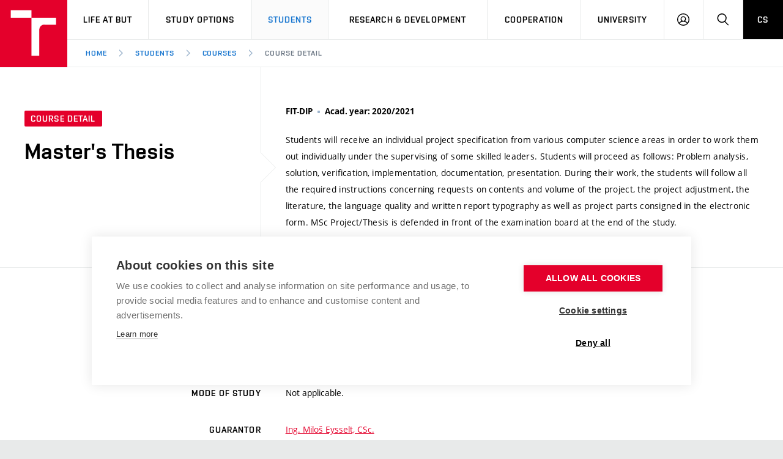

--- FILE ---
content_type: text/html; charset=utf-8
request_url: https://www.vut.cz/en/students/courses/detail/224844
body_size: 10215
content:
<!DOCTYPE HTML>
<html class="no-js" lang="en"><head>
    <script>
        Object.defineProperty(window, 'gl_lang_code', {writable:false, value:'en'});
        Object.defineProperty(window, 'gl_debug', {writable:false, value:false});
        Object.defineProperty(window, 'gl_url_www', {writable:false, value:'https://www.vut.cz/'});
        Object.defineProperty(window, 'gl_cookie_help_status', {writable:false, value:'t2_help_status'});
        if (!window.hasOwnProperty('jstr')) {
            Object.defineProperty(window, 'jstr', {
                writable: false,
                value: function (cs, en) {
                    cs = (typeof cs == 'string' ? cs : (cs && cs.toString ? cs.toString() : '')).trim().replace(/\s+/, ' ');
                    en = (typeof en == 'string' ? en : (en && en.toString ? en.toString() : '')).trim().replace(/\s+/, ' ');
                    return en ? en : (window.jstr_mem && (typeof window.jstr_mem == 'object') && window.jstr_mem[cs] ? window.jstr_mem[cs] : cs);
                }
            });
        }
    </script>

    <script>
window.dataLayer=window.dataLayer||[];
</script>

    <!-- Google Tag Manager -->
<script>(function(w,d,s,l,i){w[l]=w[l]||[];w[l].push({'gtm.start':
new Date().getTime(),event:'gtm.js'});var f=d.getElementsByTagName(s)[0],
j=d.createElement(s),dl=l!='dataLayer'?'&l='+l:'';j.async=true;j.src=
'https://www.googletagmanager.com/gtm.js?id='+i+dl;f.parentNode.insertBefore(j,f);
})(window,document,'script','dataLayer','GTM-WCCFFS');</script>
<!-- End Google Tag Manager -->

    <script>
                        dataLayer.push({
                            'code' : {
                                'v' : '2.2'
                            },
                            'page' : {
                                'currencyCode' : 'CZK',
                                'locale' : 'en',
                                'title' : 'Course detail – BUT',
                                'fullPath' : null
                            },
                            'user' : {
                                'l' :  'out'
                            }
                        });
                        </script>        <meta charset="UTF-8" />
        <meta http-equiv="X-UA-Compatible" content="IE=edge">
        <!--<meta http-equiv="Content-Type" content="text/html;charset=utf-8" />-->
        <!--<meta http-equiv="Content-Language" content="cz">-->
        <title>Course detail – BUT</title>
        <meta name="author" content="CIS VUT">
          <meta name="robots" content="noindex,nofollow"> <!-- zobrazit_mapa_stranek=0 -->
        <link rel="icon" href="/i/images/favicon_ostra.ico" type="image/x-icon">
        <link rel="shortcut icon" href="/i/images/favicon_ostra.ico" type="image/x-icon">

        <link rel="apple-touch-icon" href="https://www.vut.cz/i/images/apple-touch-icon.png" />
        <link rel="apple-touch-icon-precomposed" sizes="57x57" href="https://www.vut.cz/i/images/apple-touch-icon-57x57.png" />
        <link rel="apple-touch-icon-precomposed" sizes="72x72" href="https://www.vut.cz/i/images/apple-touch-icon-72x72.png" />
        <link rel="apple-touch-icon-precomposed" sizes="76x76" href="https://www.vut.cz/i/images/apple-touch-icon-76x76.png" />
        <link rel="apple-touch-icon-precomposed" sizes="114x114" href="https://www.vut.cz/i/images/apple-touch-icon-114x114.png" />
        <link rel="apple-touch-icon-precomposed" sizes="120x120" href="https://www.vut.cz/i/images/apple-touch-icon-120x120.png" />
        <link rel="apple-touch-icon-precomposed" sizes="144x144" href="https://www.vut.cz/i/images/apple-touch-icon-144x144.png" />
        <link rel="apple-touch-icon-precomposed" sizes="152x152" href="https://www.vut.cz/i/images/apple-touch-icon-152x152.png" />
        <link rel="apple-touch-icon-precomposed" sizes="180x180" href="https://www.vut.cz/i/images/apple-touch-icon-180x180.png" />

        <!--
        // html 5 unknown
        <meta http-equiv="Content-Script-Type" content="text/javascript">
        <meta http-equiv="Content-Style-Type" content="text/css">
        -->


        <meta name="viewport" content="width=device-width, initial-scale=1.0, minimum-scale=1.0, maximum-scale=1.0, user-scalable=0"><link rel="stylesheet" href="/i/css/portal2018.css?ver=31" media="screen"><link rel="stylesheet" href="/i/css/print.css" media="print">  <link rel="stylesheet" title="Default Skin" media="all" type="text/css" href="/i/assets/base/vutbox/vutbox.css?version=e337b3ee5c332263763990185fd1d79d1f9e46d9">
  <link rel="stylesheet" title="Default Skin" media="all" type="text/css" href="/i/www_base/css/icomoon/style.css?version=e337b3ee5c332263763990185fd1d79d1f9e46d9">
  <link rel="stylesheet" title="Default Skin" media="all" type="text/css" href="/i/css/portal2018_vutpath.css?ver=64">
  <link rel="stylesheet" title="Default Skin" media="all" type="text/css" href="/i/www_base/css/html.css">
  <link rel="stylesheet" title="Default Skin" media="all" type="text/css" href="/i/assets/base/vutajax/vutajax.css?version=e337b3ee5c332263763990185fd1d79d1f9e46d9">
  <script src="/i/www_base/js/jstr.js?version=e337b3ee5c332263763990185fd1d79d1f9e46d9"></script>
  <script src="/i/www_base/lib_www/jquery/jquery-1.12.4.min.js"></script>
  <script src="/i/www_base/lib_www/jquery/jquery-migrate-1.4.1.min.js"></script>
  <script src="/i/www_base/js/html.js"></script>
  <script src="/i/assets/base/vutajax/vutajax.pack.js?version=e337b3ee5c332263763990185fd1d79d1f9e46d9"></script>
  <script src="/i/images/layout_portal2018/js/modernizr.min.js"></script>
  <script src="/i/images/layout_portal2018/js/cookies.js"></script>
<meta name=“robots” content=“noindex, follow” />            <script>
                (function () {
                    var className = document.documentElement.className;
                    className = className.replace('no-js', 'js');

                    if (window.Cookies.get('fontsLoaded') === 'true') {
                        className += ' fonts-loaded';
                    }

                    document.documentElement.className = className;
                }());
            </script>
        

        <style>
            .alert-ua-yellow {background: #f9dd16; color: #1676d0;}
            .alert-ua-blue {margin-bottom: 0px;}
            .alert-ua-yellow a:hover, .alert-ua-yellow a:visited {color:black}
            .alert-ua-blue a:hover, .alert-ua-blue a:visited {color:black}
        </style>



        </head>
<body>
<!-- Google Tag Manager (noscript) -->
<noscript><iframe src="https://www.googletagmanager.com/ns.html?id=GTM-WCCFFS"
height="0" width="0" style="display:none;visibility:hidden"></iframe></noscript>
<!-- End Google Tag Manager (noscript) --><div id="ttip"></div><script language=javascript type="text/javascript">ttip_obj_init()</script><style>
/* velikost standardniho pisma ve fz-lg jen na vut.cz */
.fz-lg {font-size:14px;}
</style>

<div class="mother">
      <nav class="m-accessibility" id="m-accessibility">
        <p class="vhide">Přístupnostní navigace</p>
        <a title="Přejít k obsahu (Klávesová zkratka: Alt + 2)" accesskey="2" href="#main">Přejít k obsahu</a>
        <span class="hide">|</span>
        <a href="#m-main">Přejít k hlavnímu menu</a>
      </nav>

      <header class="header" role="banner">


        <h1 class="header__logo">
          <a href="/en/" aria-label="Link to the home page">
            <span class="icon-svg icon-svg--symbol print-hide">
              <svg class="icon-svg__svg" xmlns:xlink="https://www.w3.org/1999/xlink">
              
                <use xlink:href="https://www.vut.cz/i/images/layout_portal2018/bg/icons-svg.svg#icon-symbol" x="0" y="0" width="100%" height="100%"></use>
                
              </svg>
            </span>
            
            <span class="header__logo-main " data-timeout="1500">
        <span class="icon-svg icon-svg--logo--en ">
              <svg class="icon-svg__svg" xmlns:xlink="https://www.w3.org/1999/xlink">
              
                <use xlink:href="https://www.vut.cz/i/images/layout_portal2018/bg/icons-svg.svg#icon-logo--en" x="0" y="0" width="100%" height="100%"></use>
              
              </svg>
            </span>

            </span>
            <span class="vhide">VUT</span>
          </a>
        </h1>

        <nav id="m-main" class="m-main m-main--header header__menu" aria-label="Hlavní menu">
          <a href="#" class="m-main__toggle">
            <span class="icon-svg icon-svg--menu m-main__toggle-icon m-main__toggle-icon--open">
              <svg class="icon-svg__svg" xmlns:xlink="https://www.w3.org/1999/xlink">
                <use xlink:href="https://www.vut.cz/i/images/layout_portal2018/bg/icons-svg.svg#icon-menu" x="0" y="0" width="100%" height="100%"></use>
              </svg>
            </span>

            <span class="icon-svg icon-svg--close--sm m-main__toggle-icon m-main__toggle-icon--close">
              <svg class="icon-svg__svg" xmlns:xlink="https://www.w3.org/1999/xlink">
                <use xlink:href="https://www.vut.cz/i/images/layout_portal2018/bg/icons-svg.svg#icon-close--sm" x="0" y="0" width="100%" height="100%"></use>
              </svg>
            </span>

            <span class="m-main__toggle-label">Menu</span>
          </a>

          <ul class="m-main__list m-main__list--main">
            <li class="m-main__item" data-toggle>
              <a href="#" class="m-main__link">Life at BUT</a>
              <a href="#" class="m-main__toggle-sub js-toggle">
                <span class="icon-svg icon-svg--angle-d m-main__toggle-sub-icon">
                  <svg class="icon-svg__svg" xmlns:xlink="https://www.w3.org/1999/xlink">
                    <use xlink:href="https://www.vut.cz/i/images/layout_portal2018/bg/icons-svg.svg#icon-angle-d" x="0" y="0" width="100%" height="100%"></use>
                  </svg>
                </span>

                <span class="vhide">Submenu</span>
              </a>
              <div class="m-main__submenu" data-toggleable>
                <div class="m-sub">
                  <div class="m-sub__col">
                    <ul class="m-sub__list">
                      
      <li class="m-sub__item">
        <a href="/en/life" class="m-sub__link">BUT Ambience</a>
      </li>
      <li class="m-sub__item">
        <a href="/en/life/spaces" class="m-sub__link">Spaces</a>
      </li>
      <li class="m-sub__item">
        <a href="/en/life/dormitories" class="m-sub__link">Dormitories</a>
      </li>
      <li class="m-sub__item">
        <a href="/en/life/refectories" class="m-sub__link">Refectories</a>
      </li>
      <li class="m-sub__item">
        <a href="/en/life/sport" class="m-sub__link">Sport</a>
      </li>
      <li class="m-sub__item">
        <a href="/en/life/brno" class="m-sub__link">Brno</a>
      </li>
      <li class="m-sub__item">
        <a href="/en/life/guide" class="m-sub__link">Practical guide</a>
      </li>
  
                    </ul>
                  </div>
                </div>
              </div>
            </li>


            <li class="m-main__item" data-toggle>
              <a href="#" class="m-main__link">Study Options</a>
              <a href="#" class="m-main__toggle-sub js-toggle">
                <span class="icon-svg icon-svg--angle-d m-main__toggle-sub-icon">
                  <svg class="icon-svg__svg" xmlns:xlink="https://www.w3.org/1999/xlink">
                    <use xlink:href="https://www.vut.cz/i/images/layout_portal2018/bg/icons-svg.svg#icon-angle-d" x="0" y="0" width="100%" height="100%"></use>
                  </svg>
                </span>

                <span class="vhide">Submenu</span>
              </a>
              <div class="m-main__submenu" data-toggleable>
                <div class="m-sub">
                  <div class="m-sub__col">
                    <ul class="m-sub__list">
                      
      <li class="m-sub__item">
        <a href="/en/study-options/join-but" class="m-sub__link">Join BUT</a>
      </li>
      <li class="m-sub__item">
        <a href="/en/study-options" class="m-sub__link">Short-term studies</a>
      </li>
      <li class="m-sub__item">
        <a href="/en/study-options/degree-studies-en" class="m-sub__link">Degree studies in English</a>
      </li>
      <li class="m-sub__item">
        <a href="/en/study-options/degree-studies-cz" class="m-sub__link">Degree studies in Czech</a>
      </li>

  

                    </ul>
                    <p>
                      <a href="/eprihlaska/en" target=_blank class="btn btn--sm">
                        <span class="btn__text">E-application</span>
                      </a>
                    </p>
                  </div>
                </div>
              </div>
            </li>
    

            <li class="m-main__item" data-toggle>
              <a href="#" class="m-main__link" aria-current="page">Students</a>
              <a href="#" class="m-main__toggle-sub js-toggle">
                <span class="icon-svg icon-svg--angle-d m-main__toggle-sub-icon">
                  <svg class="icon-svg__svg" xmlns:xlink="https://www.w3.org/1999/xlink">
                    <use xlink:href="https://www.vut.cz/i/images/layout_portal2018/bg/icons-svg.svg#icon-angle-d" x="0" y="0" width="100%" height="100%"></use>
                  </svg>
                </span>
                <span class="vhide">Submenu</span>
              </a>
              <div class="m-main__submenu m-main__submenu--md m-main__submenu-2col" data-toggleable>
                <div class="m-sub">
                  <div class="m-sub__col">
                    <h2 class="m-highlights__title m-highlights__title--upper color-secondary">Studies</h2>
                    <ul class="m-sub__list">
                      
    <li class="m-sub__item">
      <a href="/en/students/courses" class="m-sub__link" aria-current="page">Courses</a>
    </li>
    <li class="m-sub__item">
      <a href="/en/students/programmes" class="m-sub__link">Study programmes</a>
    </li>
    <li class="m-sub__item">
      <a href="/en/students/schedule" class="m-sub__link">Academic year schedule</a>
    </li>
    <li class="m-sub__item">
      <a href="/en/students/final-thesis" class="m-sub__link">Final theses</a>
    </li>
    <li class="m-sub__item">
      <a href="/en/students/doctoral" class="m-sub__link">Doctoral Studies</a>
    </li>
  
                    </ul>
                    <h2 class="m-highlights__title m-highlights__title--upper color-secondary">Legislation and regulations</h2>
                    <ul class="m-sub__list">
                      
    <li class="m-sub__item">
      <a href="/en/students/study-regulations" class="m-sub__link">Study Regulations</a>
    </li>
    <li class="m-sub__item">
      <a href="/en/students/gdpr" class="m-sub__link">Personal Data Protection</a>
    </li>
  
                    </ul>
                  </div>
                  <div class="m-sub__col m-sub__col--sub">
                    <h2 class="m-highlights__title m-highlights__title--upper color-secondary">International</h2>
                    <ul class="m-sub__list">
                      
    <li class="m-sub__item">
      <a href="/en/students/going-abroad" class="m-sub__link">Going Abroad</a>
    </li>
    <li class="m-sub__item">
      <a href="/en/students/admission-office" class="m-sub__link">Admission Office</a>
    </li>
    <li class="m-sub__item">
      <a href="/en/students/welcome-week" class="m-sub__link">Welcome week</a>
    </li>
    <li class="m-sub__item">
      <a href="/en/study-options/recognition" class="m-sub__link">Recognition of Foreign Education</a>
    </li>
  
                    </ul>
                    <h2 class="m-highlights__title m-highlights__title--upper color-secondary">Study support</h2>
                    <ul class="m-sub__list">
                      
    <li class="m-sub__item">
      <a href="/en/students/scholarships" class="m-sub__link">Scholarships</a>
    </li>
    <li class="m-sub__item">
      <a href="/en/but/employee-support/social-safety" class="m-sub__link">Social Safety</a>
    </li>
    <li class="m-sub__item">
      <a href="/en/students/entrepreneurship" class="m-sub__link">Entrepreneurship Support</a>
    </li>
  
                    </ul>
                  </div>


                </div>
              </div>
            </li>








            <li class="m-main__item" data-toggle>
              <a href="#" class="m-main__link">Research & Development</a>
              <a href="#" class="m-main__toggle-sub js-toggle">
                  <span class="icon-svg icon-svg--angle-d m-main__toggle-sub-icon">
                      <svg class="icon-svg__svg" xmlns:xlink="https://www.w3.org/1999/xlink">
                        <use xlink:href="https://www.vut.cz/i/images/layout_portal2018/bg/icons-svg.svg#icon-angle-d" x="0" y="0" width="100%" height="100%"></use>
                      </svg>
                  </span>

                  <span class="vhide">Submenu</span>
                </a>
              <div class="m-main__submenu <!--m-main__submenu--lg-->" data-toggleable>
                <div class="m-sub">
                  <div class="m-sub__col">
                    <ul class="m-sub__list">
                      
    <li class="m-sub__item">
      <a href="/en/rad" class="m-sub__link">Research & Development<br> at BUT</a>
    </li>
    <li class="m-sub__item">
      <a href="/en/rad/excellence" class="m-sub__link">Excellence support</a>
    </li>
    <li class="m-sub__item">
      <a href="/en/rad/international-scientific-advisory-board" class="m-sub__link">International Scientific Advisory Board</a>
    </li>
    <li class="m-sub__item">
      <a href="/en/rad/quality-assurance" class="m-sub__link">Research quality assurance system</a>
    </li>
    <li class="m-sub__item">
      <a href="/en/rad/infrastructure" class="m-sub__link">Research infrastructures</a>
    </li>
    <li class="m-sub__item">
      <a href="/en/rad/transfer" class="m-sub__link">Knowledge Transfer</a>
    </li>
    <li class="m-sub__item">
      <a href="/en/rad/openscience" class="m-sub__link">Open Science</a>
    </li>
    <li class="m-sub__item">
      <a href="/en/rad/projects" class="m-sub__link">Projects</a>
    </li>
    <li class="m-sub__item">
      <a href="/en/rad/projects/sf" class="m-sub__link">Projects from Structural Funds</a>
    </li>
    <li class="m-sub__item">
      <a href="/en/rad/specific-research" class="m-sub__link">Specific University Research</a>
    </li>

  
                    </ul>
                  </div>
                </div>
              </div>
            </li>





            <li class="m-main__item" data-toggle>
              <a href="#" class="m-main__link">Cooperation</a>
              <a href="#" class="m-main__toggle-sub js-toggle">
                  <span class="icon-svg icon-svg--angle-d m-main__toggle-sub-icon">
                    <svg class="icon-svg__svg" xmlns:xlink="https://www.w3.org/1999/xlink">
                      <use xlink:href="https://www.vut.cz/i/images/layout_portal2018/bg/icons-svg.svg#icon-angle-d" x="0" y="0" width="100%" height="100%"></use>
                    </svg>
                  </span>

                  <span class="vhide">Submenu</span>
                </a>
              <div class="m-main__submenu" data-toggleable>
                <div class="m-sub">
                  <div class="m-sub__col">
                    <ul class="m-sub__list">
                      
    <li class="m-sub__item">
      <a href="/en/cooperation" class="m-sub__link">Cooperation with corporate sector</a>
    </li>
    <li class="m-sub__item">
      <a href="/en/cooperation/welcome-service" class="m-sub__link">Welcome Service</a>
    </li>
    <li class="m-sub__item">
      <a href="/en/cooperation/staff-week" class="m-sub__link">International Staff Week</a>
    </li>
    <li class="m-sub__item">
      <a href="/en/cooperation/international-agreements" class="m-sub__link">International Agreements</a>
    </li>
    <li class="m-sub__item">
      <a href="/en/cooperation/university-networks" class="m-sub__link">University Networks</a>
    </li>



  
                    </ul>
                  </div>
                </div>
              </div>
            </li>
            
            <li class="m-main__item" data-toggle>
              <a href="#" class="m-main__link">University</a>
              <a href="#" class="m-main__toggle-sub js-toggle">
                  <span class="icon-svg icon-svg--angle-d m-main__toggle-sub-icon">
                    <svg class="icon-svg__svg" xmlns:xlink="https://www.w3.org/1999/xlink">
                      <use xlink:href="https://www.vut.cz/i/images/layout_portal2018/bg/icons-svg.svg#icon-angle-d" x="0" y="0" width="100%" height="100%"></use>
                    </svg>
                  </span>

                  <span class="vhide">Submenu</span>
                </a>
              <div class="m-main__submenu m-main__submenu--md m-main__submenu-4col submenu-col--sub__visible" data-toggleable>
                <div class="m-sub">
                  <div class="m-sub__col">
                    <h2 class="m-highlights__title m-highlights__title--upper color-secondary">University</h2>
                    <ul class="m-sub__list">
                      
    <li class="m-sub__item">
      <a href="/en/but/profile" class="m-sub__link">University profile</a>
    </li>
    <ul>
      <li class="m-sub__item">
        <a href="/en/sustainability" class="m-sub__link">Sustainable university</a>
      </li>
      <li class="m-sub__item">
        <a href="/en/contribute" class="m-sub__link">Entrepreneurial University / ContriBUTe</a>
      </li>
      <li class="m-sub__item">
        <a href="/en/safe-university" class="m-sub__link">Safe University</a>
      </li>
    </ul>
    <li class="m-sub__item">
      <a href="/en/but/structure" class="m-sub__link">Organization Structure</a>
    </li>

  
                    </ul>
                    <h2 class="m-highlights__title m-highlights__title--upper color-secondary">Legal and public information</h2>
                    <ul class="m-sub__list">
                      
    <li class="m-sub__item">
      <a href="/en/board" class="m-sub__link">Official notice board</a>
    </li>
    <li class="m-sub__item">
      <a href="/en/but/gdpr" class="m-sub__link">Personal Data Protection</a>
    </li>
  
                    </ul>
                  </div>
                  <div class="m-sub__col m-sub__col--sub">
                    <h2 class="m-highlights__title m-highlights__title--upper color-secondary">Career and work environment</h2>
                    <ul class="m-sub__list">
                      
    <li class="m-sub__item">
      <a href="/en/board/jobs" class="m-sub__link">Career at BUT</a>
    </li>
    <li class="m-sub__item">
      <a href="/en/but/employee-support" class="m-sub__link">Support and development of employees and students</a>
    </li>
    <ul>
      <li class="m-sub__item">
        <a href="/en/but/employee-support/equal-opportunities" class="m-sub__link">Equal opportunities</a>
      </li>
      <li class="m-sub__item">
        <a href="/en/but/employee-support/social-safety" class="m-sub__link">Social Safety</a>
      </li>
      <li class="m-sub__item">
        <a href="/en/but/employee-support/hr-award" class="m-sub__link">HR Award</a>
      </li>
    </ul>
  
                    </ul>
                    <h2 class="m-highlights__title m-highlights__title--upper color-secondary">Other</h2>
                    <ul class="m-sub__list">
                      
    <li class="m-sub__item">
      <a href="/en/but/contacts" class="m-sub__link">Contacts</a>
    </li>
    <li class="m-sub__item">
      <a href="/en/but/media" class="m-sub__link">Media</a>
    </li>
    <li class="m-sub__item">
      <a href="https://www.vutalumni.cz/en" target=_blank class="m-sub__link link-ext">Alumni</a>
    </li>
  
                    </ul>
                  </div>
                  <div class="m-sub__col m-sub__col--sub">
                    <div class="m-highlights">
                      <h2 class="m-highlights__title m-highlights__title--upper">Faculties and university institutes</h2>
                      <ul class="m-highlights__list m-highlights__list--compact">
                        <li class="m-highlights__item">
                          <a href="https://www.fce.vutbr.cz/en" target=_blank class="m-highlights__link link-ext">
                              Faculty of Civil Engineering
                          </a>
                        </li>
                        <li class="m-highlights__item">
                          <a href="https://www.fme.vutbr.cz/en" target=_blank class="m-highlights__link link-ext">
                              Faculty of Mechanical Engineering
                          </a>
                        </li>
                        <li class="m-highlights__item">
                          <a href="https://www.fekt.vut.cz/en/home" target=_blank class="m-highlights__link link-ext">
                              Faculty of Electrical Engineering and Communication
                          </a>
                        </li>
                        <li class="m-highlights__item">
                          <a href="https://www.fa.vutbr.cz/default.aspx?lang=en" target=_blank class="m-highlights__link link-ext">
                              Faculty of Architecture
                          </a>
                        </li>
                        <li class="m-highlights__item">
                          <a href="https://www.fch.vut.cz/en/" target=_blank class="m-highlights__link link-ext">
                              Faculty of Chemistry
                          </a>
                        </li>
                        <li class="m-highlights__item">
                          <a href="https://www.fbm.vutbr.cz/en/" target=_blank class="m-highlights__link link-ext">
                              Faculty of Business and Management
                          </a>
                        </li>
                        <li class="m-highlights__item">
                          <a href="https://www.favu.vut.cz/EN/" target=_blank class="m-highlights__link link-ext">
                              Faculty of Fine Arts
                          </a>
                        </li>
                        <li class="m-highlights__item">
                          <a href="https://www.fit.vut.cz/.en" target=_blank class="m-highlights__link link-ext">
                              Faculty of Information Technology
                          </a>
                        </li>
                      </ul>
                      <ul class="m-highlights__list m-highlights__list--compact">
                          <li class="m-highlights__item">
                            <a href="https://www.vut.cz/en/usi" target=_blank class="m-highlights__link link-ext">
                                Institute of Forensic Engineering  
                            </a>
                          </li>
                          <li class="m-highlights__item">
                            <a href="https://www.cesa.vut.cz/en/" target=_blank class="m-highlights__link link-ext">
                                Centre of Sports Activities
                            </a>
                          </li>
                          <li class="m-highlights__item">
                            <a href="https://www.ceitec.eu" target=_blank class="m-highlights__link link-ext">
                                Central European Institute of Technology (CEITEC BUT)
                            </a>
                          </li>
                        </ul>
                    </div>
                  </div>
                  <div class="m-sub__col m-sub__col--sub">
                    <div class="m-highlights">
                      <h2 class="m-highlights__title m-highlights__title--upper">Parts</h2>
                      <ul class="m-highlights__list m-highlights__list--compact">
                        <li class="m-highlights__item">
                          <a href="https://www.vut.cz/en/cis" target=_blank class="m-highlights__link link-ext">
                              Centre of Information Services
                          </a>
                        </li>
                        <li class="m-highlights__item">
                          <a href="https://www.cvp.vut.cz/en" target=_blank class="m-highlights__link link-ext">
                              Education and Counseling Center
                          </a>
                        </li>
                        <li class="m-highlights__item">
                          <a href="https://www.kam.vutbr.cz/english/" target=_blank class="m-highlights__link link-ext">
                              Halls of Residence and Dining Services
                          </a>
                        </li>
                        <li class="m-highlights__item">
                          <a href="https://www.vut.cz/vutium" target=_blank class="m-highlights__link link-ext">
                              VUTIUM Press
                          </a>
                        </li>
                        <li class="m-highlights__item">
                          <a href="https://www.vut.cz/en/uk" target=_blank class="m-highlights__link link-ext">
                              Central Library
                          </a>
                        </li>
                        <li class="m-highlights__item">
                          <a href="https://czechsemiconductorcentre.cz/" target=_blank class="m-highlights__link link-ext">
                              Czech Semiconductor Centre
                          </a>
                        </li>
                        <li class="m-highlights__item">
                          <a href="https://www.vut.cz/en/but/structure/rectorate" class="m-highlights__link">
                              Rectorate
                          </a>
                        </li>
                      </ul>
                    </div>
                </div>
              </div>
            </li>
            <li class="m-main__item hide--t hide--d">
          <a href="/studenti/predmety/detail/224844" class="m-main__link m-main__link--lang">CS</a>
            </li>
          </ul>

          <ul class="m-main__list m-main__list--side">
          
            <li class="m-main__item">
                <a href="/en/intra" class="m-main__link m-main__link--icon js-user-menu">
                    <span class="icon-svg icon-svg--user m-main__icon">
                    <svg class="icon-svg__svg" xmlns:xlink="https://www.w3.org/1999/xlink">
                        <use xlink:href="https://www.vut.cz/i/images/layout_portal2018/bg/icons-svg.svg#icon-user" x="0" y="0" width="100%" height="100%"></use>
                    </svg>
                </span>
                <span class="vhide">Log in</span>

                </a>
                <div class="m-main__submenu m-main__submenu--m">
                    <div class="m-sub">
                        <div class="m-sub__col">
                            <h2 class="h4">Log in</h2>
                             <ul class="m-sub__list">
                                <li class="m-sub__item">
                                    <a href="/en/login/students/courses/detail?fdkey=51ZE9v9YG5/224844" class="m-sub__link">BUT Web</a>
                                </li>
                                <li class="m-sub__item">
                                    <a href="/en/intra" class="m-sub__link">Intraportal</a>
                                </li>
                                <li class="m-sub__item">
                                    <a href="/studis" class="m-sub__link">Studis</a>
                                </li>
                                <li class="m-sub__item">
                                    <a href="/teacher/2" class="m-sub__link">Teacher</a>
                                </li>
                                <li class="m-sub__item">
                                    <a href="/vavis" class="m-sub__link">Vavis</a>
                                </li>
                                <li class="m-sub__item">
                                    <a href="https://moodle.vut.cz" class="m-sub__link">Elearning</a>
                                </li>
                                
                            </ul>
                        </div>
                    </div>
                </div>
            </li>
    
            <li class="m-main__item">
              <a href="#f-search" class="m-main__link m-main__link--icon js-toggle" id="f-search-trigger">
                <span class="icon-svg icon-svg--search m-main__icon">
  <svg class="icon-svg__svg" xmlns:xlink="https://www.w3.org/1999/xlink">
    <use xlink:href="https://www.vut.cz/i/images/layout_portal2018/bg/icons-svg.svg#icon-search" x="0" y="0" width="100%" height="100%"></use>
  </svg>
</span>

                <span class="vhide">Search</span>
              </a>
            </li>
            <li class="m-main__item hide--m">
              <a href="/studenti/predmety/detail/224844" class="m-main__link m-main__link--lang">CS</a>
            </li>
          </ul>
        </nav>

        
        <div class="header__search">
          <form action="/en/search/" id="f-search" class="f-search" role="search">
            <p class="inp inp--group inp--group--m mb0">
              <label for="f-search__search" class="vhide">Search</label>
              <span class="inp__fix inp__fix--btn-icon">
                <input type=hidden name=hact value=hledat>
                <input type="text" class="inp__text inp__text--lg inp__text--flat" id="f-search__search"  maxlength="90" name="htxt" placeholder="Search" data-focus>
                <button class="btn btn--lg btn--icon-only btn--blank inp__btn-icon" type="submit">
                  <span class="btn__text">
                    <span class="vhide">Search</span>
                    <span class="icon-svg icon-svg--search btn__icon">
  <svg class="icon-svg__svg" xmlns:xlink="https://www.w3.org/1999/xlink">
    <use xlink:href="https://www.vut.cz/i/images/layout_portal2018/bg/icons-svg.svg#icon-search" x="0" y="0" width="100%" height="100%"></use>
  </svg>
</span>

                  </span>
                </button>
              </span>
              <span class="inp__btn">
                <a href="#f-search" class="btn btn--lg btn--secondary btn--icon-only js-toggle">
                  <span class="btn__text">
                    <span class="vhide">Close</span>
                    <span class="icon-svg icon-svg--close btn__icon">
  <svg class="icon-svg__svg" xmlns:xlink="https://www.w3.org/1999/xlink">
    <use xlink:href="https://www.vut.cz/i/images/layout_portal2018/bg/icons-svg.svg#icon-close" x="0" y="0" width="100%" height="100%"></use>
  </svg>
</span>

                  </span>
                </a>
              </span>
            </p>
          </form>
        </div>

<nav id="m-breadcrumb" class="m-breadcrumb header__breadcrumb" aria-label="Breadcrumb navigation"><a href="#" class="m-breadcrumb__nav m-breadcrumb__nav--prev">
						<span class="icon-svg icon-svg--angle-l m-breadcrumb__nav-icon">
	<svg class="icon-svg__svg" xmlns:xlink="http://www.w3.org/1999/xlink">
		<use xlink:href="https://www.vut.cz/i/images/layout_portal2018/bg/icons-svg.svg#icon-angle-l" x="0" y="0" width="100%" height="100%"></use>
	</svg>
</span>
					</a><div class="m-breadcrumb__wrap"><ol class="m-breadcrumb__list"><li class="m-breadcrumb__item"><a href="/en/" class="m-breadcrumb__link">Home</a></li><li class="m-breadcrumb__item"><span class="icon-svg icon-svg--angle-r m-breadcrumb__separator">
                            <svg class="icon-svg__svg" xmlns:xlink="http://www.w3.org/1999/xlink">
                                <use xlink:href="https://www.vut.cz/i/images/layout_portal2018/bg/icons-svg.svg#icon-angle-r" x="0" y="0" width="100%" height="100%"></use>
                            </svg>
                         </span><a href="/en/students" class="m-breadcrumb__link">Students</a></li><li class="m-breadcrumb__item"><span class="icon-svg icon-svg--angle-r m-breadcrumb__separator">
                            <svg class="icon-svg__svg" xmlns:xlink="http://www.w3.org/1999/xlink">
                                <use xlink:href="https://www.vut.cz/i/images/layout_portal2018/bg/icons-svg.svg#icon-angle-r" x="0" y="0" width="100%" height="100%"></use>
                            </svg>
                         </span><a href="/en/students/courses" class="m-breadcrumb__link">Courses</a></li><li class="m-breadcrumb__item"><span class="icon-svg icon-svg--angle-r m-breadcrumb__separator">
                            <svg class="icon-svg__svg" xmlns:xlink="http://www.w3.org/1999/xlink">
                                <use xlink:href="https://www.vut.cz/i/images/layout_portal2018/bg/icons-svg.svg#icon-angle-r" x="0" y="0" width="100%" height="100%"></use>
                            </svg>
                         </span><a href="#" aria-current="page" class="m-breadcrumb__link">Course detail</a></li></ol></div><a href="#" class="m-breadcrumb__nav m-breadcrumb__nav--next">
						<span class="icon-svg icon-svg--angle-r m-breadcrumb__nav-icon">
	<svg class="icon-svg__svg" xmlns:xlink="http://www.w3.org/1999/xlink">
		<use xlink:href="https://www.vut.cz/i/images/layout_portal2018/bg/icons-svg.svg#icon-angle-r" x="0" y="0" width="100%" height="100%"></use>
	</svg>
</span>

					</a></nav></header>
    <main id="main" class="main" role="main">
<style>
    .bez_specializace{
        margin-left: 15px
    }
</style>

<div class="b-detail"><div class="grid grid--0"><div class="grid__cell size--t-4-12 holder holder--lg b-detail__head b-detail__head--arrow"><p class="mb20"><span class="tag tag--sm">Course detail</span></p><h1 class="b-detail__title">Master's Thesis</h1></div><div class="grid__cell size--t-8-12 holder holder--lg b-detail__summary"><p class="b-detail__annot mb20"><span class="b-detail__annot-item font-bold">FIT-DIP</span><span class="b-detail__annot-item font-bold">Acad. year: 2020/2021</span></p><div class="b-detail__abstract fz-lg"><p>Students will receive an individual project specification from various computer science areas in order to work them out individually under the supervising of some skilled leaders. Students will proceed as follows: Problem analysis, solution, verification, implementation, documentation, presentation. During their work, the students will follow all the required instructions concerning requests on contents and volume of the project, the project adjustment, the literature, the language quality and written report typography as well as project parts consigned in the electronic form. MSc Project/Thesis is defended in front of the examination board at the end of the study.</p></div></div></div><div class="b-detail__body border-t"><div class="grid grid--0"><div class="grid__cell size--t-4-12 holder holder--lg holder--0-r"><p class="b-detail__subtitle font-secondary">Language of instruction</p></div><div class="grid__cell size--t-8-12 holder holder--lg"><div class="b-detail__content">Czech, English</div></div></div><div class="grid grid--0"><div class="grid__cell size--t-4-12 holder holder--lg holder--0-r"><p class="b-detail__subtitle font-secondary">Number of ECTS credits</p></div><div class="grid__cell size--t-8-12 holder holder--lg"><div class="b-detail__content"><span
                    class="js-hint"
                    data-tooltipped=""
                    aria-describedby="tippy-tooltip-1"
                    data-original-title="Předmět je nepovinný nebo tvoří součást řady předmětů (kredity jsou uděleny po dokončení celé řady)."
                    >13</span></div></div></div><div class="grid grid--0"><div class="grid__cell size--t-4-12 holder holder--lg holder--0-r"><p class="b-detail__subtitle font-secondary">Mode of study</p></div><div class="grid__cell size--t-8-12 holder holder--lg"><div class="b-detail__content">Not applicable.</div></div></div><div class="grid grid--0"><div class="grid__cell size--t-4-12 holder holder--lg holder--0-r"><p class="b-detail__subtitle font-secondary">Guarantor</p></div><div class="grid__cell size--t-8-12 holder holder--lg"><div class="b-detail__content"><a  href="/en/people/milos-eysselt-681" class="no_u" target="_blank">Ing. Miloš Eysselt, CSc.</a></div></div></div><div class="grid grid--0"><div class="grid__cell size--t-4-12 holder holder--lg holder--0-r"><p class="b-detail__subtitle font-secondary">Department</p></div><div class="grid__cell size--t-8-12 holder holder--lg"><div class="b-detail__content"><a href="https://www.fit.vut.cz/units/upsy/.en" target="_blank">Department of Computer Systems (UPSY)</a></div></div></div><div class="grid grid--0"><div class="grid__cell size--t-4-12 holder holder--lg holder--0-r"><p class="b-detail__subtitle font-secondary">Learning outcomes of the course unit</p></div><div class="grid__cell size--t-8-12 holder holder--lg"><div class="b-detail__content">Knowledge and experience with engineering project building, its documentation, and defence.</div></div></div><div class="grid grid--0"><div class="grid__cell size--t-4-12 holder holder--lg holder--0-r"><p class="b-detail__subtitle font-secondary">Prerequisites</p></div><div class="grid__cell size--t-8-12 holder holder--lg"><div class="b-detail__content">The compulsory prerequisity is to be successful in the course "<b><a href="https://www.fit.vut.cz/study/course/SEP/.en">SEP</a></b> - Term Project".</div></div></div><div class="grid grid--0"><div class="grid__cell size--t-4-12 holder holder--lg holder--0-r"><p class="b-detail__subtitle font-secondary">Co-requisites</p></div><div class="grid__cell size--t-8-12 holder holder--lg"><div class="b-detail__content">Not applicable.</div></div></div><div class="grid grid--0"><div class="grid__cell size--t-4-12 holder holder--lg holder--0-r"><p class="b-detail__subtitle font-secondary">Planned learning activities and teaching methods</p></div><div class="grid__cell size--t-8-12 holder holder--lg"><div class="b-detail__content">Not applicable.</div></div></div><div class="grid grid--0"><div class="grid__cell size--t-4-12 holder holder--lg holder--0-r"><p class="b-detail__subtitle font-secondary">Assesment methods and criteria linked to learning outcomes</p></div><div class="grid__cell size--t-8-12 holder holder--lg"><div class="b-detail__content">Consultations with student's supervisor.<br>Exam prerequisites:<br>To be successful with the prerequisity conditions and submission of technical report in prescribed date.</div></div></div><div class="grid grid--0"><div class="grid__cell size--t-4-12 holder holder--lg holder--0-r"><p class="b-detail__subtitle font-secondary">Course curriculum</p></div><div class="grid__cell size--t-8-12 holder holder--lg"><div class="b-detail__content">Not applicable.</div></div></div><div class="grid grid--0"><div class="grid__cell size--t-4-12 holder holder--lg holder--0-r"><p class="b-detail__subtitle font-secondary">Work placements</p></div><div class="grid__cell size--t-8-12 holder holder--lg"><div class="b-detail__content">Not applicable.</div></div></div><div class="grid grid--0"><div class="grid__cell size--t-4-12 holder holder--lg holder--0-r"><p class="b-detail__subtitle font-secondary">Aims</p></div><div class="grid__cell size--t-8-12 holder holder--lg"><div class="b-detail__content">The goal of this course is to support the individual creative student work during the engineering project solving and its formal description.</div></div></div><div class="grid grid--0"><div class="grid__cell size--t-4-12 holder holder--lg holder--0-r"><p class="b-detail__subtitle font-secondary">Specification of controlled education, way of implementation and compensation for absences</p></div><div class="grid__cell size--t-8-12 holder holder--lg"><div class="b-detail__content">Not applicable.</div></div></div><div class="grid grid--0"><div class="grid__cell size--t-4-12 holder holder--lg holder--0-r"><p class="b-detail__subtitle font-secondary">Recommended optional programme components</p></div><div class="grid__cell size--t-8-12 holder holder--lg"><div class="b-detail__content">Not applicable.</div></div></div><div class="grid grid--0"><div class="grid__cell size--t-4-12 holder holder--lg holder--0-r"><p class="b-detail__subtitle font-secondary">Prerequisites and corequisites</p></div><div class="grid__cell size--t-8-12 holder holder--lg"><div class="b-detail__content"><ul><li><b>compulsory prerequisite</b><br><a href="/en/studenti/predmety/detail/224844225043" class="b-subject__link" class="b">Term Project</a></li></ul></div></div></div><div class="grid grid--0"><div class="grid__cell size--t-4-12 holder holder--lg holder--0-r"><p class="b-detail__subtitle font-secondary">Basic literature</p></div><div class="grid__cell size--t-8-12 holder holder--lg"><div class="b-detail__content">Not applicable.</div></div></div><div class="grid grid--0"><div class="grid__cell size--t-4-12 holder holder--lg holder--0-r"><p class="b-detail__subtitle font-secondary">Recommended reading</p></div><div class="grid__cell size--t-8-12 holder holder--lg"><div class="b-detail__content">A Guide To The Project Management Body Of Knowledge, Fifth Edition, Project Management Institute, 2013, ISBN 978-1-935589-67-9.<br>How to write the MSc Thesis (<a href="https://www.fit.vut.cz/study/theses/master-theses/.en" target="_blank">https://www.fit.vut.cz/study/theses/master-theses/.en</a>).<br>ISO 2145:1978: Documentation - Numbering of divisions and subdivisions in written documents.<br>ISO 690:1987: Documentation - Bibliographic references. Content, form and structure.<br>ISO 7144:1986: Documentation - Presentation of theses and similar documents.<br></div></div></div><div class="grid grid--0"><div class="grid__cell size--t-4-12 holder holder--lg holder--0-r"><p class="b-detail__subtitle font-secondary">Classification of course in study plans</p></div><div class="grid__cell size--t-8-12 holder holder--lg"><div class="b-detail__content"><ul><li>Programme <a href="https://www.vut.cz/en/students/programmes/programme/7139" class="no_u">IT-MSC-2</a> Master's<p class="bez_specializace">branch <a href="/en/students/programmes/branch/13738" class="no_u">MGM</a>
, 2 year of study, summer semester, compulsory, profile core courses<br>branch <a href="/en/students/programmes/branch/13731" class="no_u">MBI</a>
, 2 year of study, summer semester, compulsory, profile core courses<br>branch <a href="/en/students/programmes/branch/13734" class="no_u">MBS</a>
, 2 year of study, summer semester, compulsory, profile core courses<br>branch <a href="/en/students/programmes/branch/13737" class="no_u">MIN</a>
, 2 year of study, summer semester, compulsory, profile core courses<br>branch <a href="/en/students/programmes/branch/13736" class="no_u">MIS</a>
, 2 year of study, summer semester, compulsory, profile core courses<br>branch <a href="/en/students/programmes/branch/13730" class="no_u">MMI</a>
, 2 year of study, summer semester, compulsory, profile core courses<br>branch <a href="/en/students/programmes/branch/13733" class="no_u">MMM</a>
, 2 year of study, summer semester, compulsory, profile core courses<br>branch <a href="/en/students/programmes/branch/13735" class="no_u">MPV</a>
, 2 year of study, summer semester, compulsory, profile core courses<br>branch <a href="/en/students/programmes/branch/13732" class="no_u">MSK</a>
, 2 year of study, summer semester, compulsory, profile core courses<br></p></li><li>Programme <a href="https://www.vut.cz/en/students/programmes/programme/7147" class="no_u">MITAI</a> Master's<p class="bez_specializace">specialization <a href="/en/students/programmes/branch/13762" class="no_u">NISY</a>
, 2 year of study, summer semester, compulsory, profile core courses<br>specialization <a href="/en/students/programmes/branch/13760" class="no_u">NADE</a>
, 2 year of study, summer semester, compulsory, profile core courses<br>specialization <a href="/en/students/programmes/branch/13746" class="no_u">NBIO</a>
, 2 year of study, summer semester, compulsory, profile core courses<br>specialization <a href="/en/students/programmes/branch/13751" class="no_u">NCPS</a>
, 2 year of study, summer semester, compulsory, profile core courses<br>specialization <a href="/en/students/programmes/branch/13757" class="no_u">NEMB</a>
, 2 year of study, summer semester, compulsory, profile core courses<br>specialization <a href="/en/students/programmes/branch/13752" class="no_u">NHPC</a>
, 2 year of study, summer semester, compulsory, profile core courses<br>specialization <a href="/en/students/programmes/branch/13748" class="no_u">NGRI</a>
, 2 year of study, summer semester, compulsory, profile core courses<br>specialization <a href="/en/students/programmes/branch/13756" class="no_u">NIDE</a>
, 2 year of study, summer semester, compulsory, profile core courses<br>specialization <a href="/en/students/programmes/branch/13749" class="no_u">NISD</a>
, 2 year of study, summer semester, compulsory, profile core courses<br>specialization <a href="/en/students/programmes/branch/13754" class="no_u">NMAL</a>
, 2 year of study, summer semester, compulsory, profile core courses<br>specialization <a href="/en/students/programmes/branch/13761" class="no_u">NMAT</a>
, 2 year of study, summer semester, compulsory, profile core courses<br>specialization <a href="/en/students/programmes/branch/13753" class="no_u">NNET</a>
, 2 year of study, summer semester, compulsory, profile core courses<br>specialization <a href="/en/students/programmes/branch/13750" class="no_u">NSEC</a>
, 2 year of study, summer semester, compulsory, profile core courses<br>specialization <a href="/en/students/programmes/branch/13759" class="no_u">NSEN</a>
, 2 year of study, summer semester, compulsory, profile core courses<br>specialization <a href="/en/students/programmes/branch/13758" class="no_u">NSPE</a>
, 2 year of study, summer semester, compulsory, profile core courses<br>specialization <a href="/en/students/programmes/branch/13755" class="no_u">NVER</a>
, 2 year of study, summer semester, compulsory, profile core courses<br>specialization <a href="/en/students/programmes/branch/13747" class="no_u">NVIZ</a>
, 2 year of study, summer semester, compulsory, profile core courses<br></li></ul></div></div></div><div class="b-detail__body border-t"><div class="grid grid--0"><div class="grid__cell size--t-4-12 holder holder--lg holder--0-r"><h4>Type of course unit</h4></div><div class="grid__cell size--t-8-12 holder holder--lg">&nbsp;</div></div><div class="grid grid--0"><div class="grid__cell size--t-4-12 holder holder--lg holder--0-r"><p class="b-detail__subtitle font-secondary">Project</p></div><div class="grid__cell size--t-8-12 holder holder--lg"><div class="b-detail__content">169 hod., compulsory</div></div><div class="grid__cell size--t-4-12 holder holder--lg holder--0-r"><p class="b-detail__subtitle font-secondary">Teacher / Lecturer</p></div><div class="grid__cell size--t-8-12 holder holder--lg"><div class="b-detail__content"><a  href="/en/people/milos-eysselt-681" class="no_u" target="_blank">Ing. Miloš Eysselt, CSc.</a><br></div></div></div></div></div></div>
    </main>

      <footer class="footer" role="contentinfo">


        <div class="footer__group pt0--m pb0--m pt40--t pt55 pb40 holder holder--lg">
          <div class="grid">
            <div class="grid__cell size--t-4-12 size--2-12 mb40--t" data-toggle>
              <h2 class="footer__title js-toggle">Life at BUT
                <span class="icon-svg icon-svg--angle-d footer__title-icon">
                  <svg class="icon-svg__svg" xmlns:xlink="https://www.w3.org/1999/xlink">
                    <use xlink:href="https://www.vut.cz/i/images/layout_portal2018/bg/icons-svg.svg#icon-angle-d" x="0" y="0" width="100%" height="100%"></use>
                  </svg>
                </span>
              </h2>
              <div class="footer__more" data-toggleable="" style="">
                <ul class="footer__list">
                
      <li class="footer__item">
        <a href="/en/life" class="footer__link">BUT Ambience</a>
      </li>
      <li class="footer__item">
        <a href="/en/life/spaces" class="footer__link">Spaces</a>
      </li>
      <li class="footer__item">
        <a href="/en/life/dormitories" class="footer__link">Dormitories</a>
      </li>
      <li class="footer__item">
        <a href="/en/life/refectories" class="footer__link">Refectories</a>
      </li>
      <li class="footer__item">
        <a href="/en/life/sport" class="footer__link">Sport</a>
      </li>
      <li class="footer__item">
        <a href="/en/life/brno" class="footer__link">Brno</a>
      </li>
      <li class="footer__item">
        <a href="/en/life/guide" class="footer__link">Practical guide</a>
      </li>
  
                </ul>
              </div>
            </div>

            <div class="grid__cell size--t-4-12 size--2-12 mb40--t" data-toggle>
              <h2 class="footer__title js-toggle">Study options
                <span class="icon-svg icon-svg--angle-d footer__title-icon">
                  <svg class="icon-svg__svg" xmlns:xlink="https://www.w3.org/1999/xlink">
                    <use xlink:href="https://www.vut.cz/i/images/layout_portal2018/bg/icons-svg.svg#icon-angle-d" x="0" y="0" width="100%" height="100%"></use>
                  </svg>
                </span>
              </h2>
              <div class="footer__more" data-toggleable="" style="">
                <ul class="footer__list">
                  
      <li class="footer__item">
        <a href="/en/study-options/join-but" class="footer__link">Join BUT</a>
      </li>
      <li class="footer__item">
        <a href="/en/study-options" class="footer__link">Short-term studies</a>
      </li>
      <li class="footer__item">
        <a href="/en/study-options/degree-studies-en" class="footer__link">Degree studies in English</a>
      </li>
      <li class="footer__item">
        <a href="/en/study-options/degree-studies-cz" class="footer__link">Degree studies in Czech</a>
      </li>

  
                  <li class="footer__item">
                    <a href="https://www.vut.cz/eprihlaska/en" target=_blank class="footer__link">E-application</a>
                  </li>
                </ul>
              </div>
            </div>
    

            <div class="grid__cell size--t-4-12 size--2-12 mb40--t" data-toggle="">
              <h2 class="footer__title js-toggle">Students
                <span class="icon-svg icon-svg--angle-d footer__title-icon">
                  <svg class="icon-svg__svg" xmlns:xlink="https://www.w3.org/1999/xlink">
                    <use xlink:href="https://www.vut.cz/i/images/layout_portal2018/bg/icons-svg.svg#icon-angle-d" x="0" y="0" width="100%" height="100%"></use>
                  </svg>
                </span>
              </h2>
              <div class="footer__more" data-toggleable="" style="">
                <ul class="footer__list">
                  
    <li class="footer__item">
      <a href="/en/students/courses" class="footer__link" aria-current="page">Courses</a>
    </li>
    <li class="footer__item">
      <a href="/en/students/programmes" class="footer__link">Study programmes</a>
    </li>
    <li class="footer__item">
      <a href="/en/students/schedule" class="footer__link">Academic year schedule</a>
    </li>
    <li class="footer__item">
      <a href="/en/students/final-thesis" class="footer__link">Final theses</a>
    </li>
    <li class="footer__item">
      <a href="/en/students/doctoral" class="footer__link">Doctoral Studies</a>
    </li>
  
                </ul>
              </div>
              <div class="footer__more" data-toggleable="" style="">
                <ul class="footer__list">
                  
    <li class="footer__item">
      <a href="/en/students/study-regulations" class="footer__link">Study Regulations</a>
    </li>
    <li class="footer__item">
      <a href="/en/students/gdpr" class="footer__link">Personal Data Protection</a>
    </li>
  
                </ul>
              </div>
              <div class="footer__more" data-toggleable="" style="">
                <ul class="footer__list">
                  
    <li class="footer__item">
      <a href="/en/students/going-abroad" class="footer__link">Going Abroad</a>
    </li>
    <li class="footer__item">
      <a href="/en/students/admission-office" class="footer__link">Admission Office</a>
    </li>
    <li class="footer__item">
      <a href="/en/students/welcome-week" class="footer__link">Welcome week</a>
    </li>
    <li class="footer__item">
      <a href="/en/study-options/recognition" class="footer__link">Recognition of Foreign Education</a>
    </li>
  
                </ul>
              </div>
              <div class="footer__more" data-toggleable="" style="">
                <ul class="footer__list">
                  
    <li class="footer__item">
      <a href="/en/students/scholarships" class="footer__link">Scholarships</a>
    </li>
    <li class="footer__item">
      <a href="/en/but/employee-support/social-safety" class="footer__link">Social Safety</a>
    </li>
    <li class="footer__item">
      <a href="/en/students/entrepreneurship" class="footer__link">Entrepreneurship Support</a>
    </li>
  
                </ul>
              </div>
            </div>

            <div class="grid__cell size--t-4-12 size--2-12" data-toggle>
              <h2 class="footer__title js-toggle">Research & Development
                <span class="icon-svg icon-svg--angle-d footer__title-icon">
                  <svg class="icon-svg__svg" xmlns:xlink="https://www.w3.org/1999/xlink">
                    <use xlink:href="https://www.vut.cz/i/images/layout_portal2018/bg/icons-svg.svg#icon-angle-d" x="0" y="0" width="100%" height="100%"></use>
                  </svg>
                </span>
              </h2>
              <div class="footer__more" data-toggleable="" style="">
                <ul class="footer__list">
                  
    <li class="footer__item">
      <a href="/en/rad" class="footer__link">Research & Development<br> at BUT</a>
    </li>
    <li class="footer__item">
      <a href="/en/rad/excellence" class="footer__link">Excellence support</a>
    </li>
    <li class="footer__item">
      <a href="/en/rad/international-scientific-advisory-board" class="footer__link">International Scientific Advisory Board</a>
    </li>
    <li class="footer__item">
      <a href="/en/rad/quality-assurance" class="footer__link">Research quality assurance system</a>
    </li>
    <li class="footer__item">
      <a href="/en/rad/infrastructure" class="footer__link">Research infrastructures</a>
    </li>
    <li class="footer__item">
      <a href="/en/rad/transfer" class="footer__link">Knowledge Transfer</a>
    </li>
    <li class="footer__item">
      <a href="/en/rad/openscience" class="footer__link">Open Science</a>
    </li>
    <li class="footer__item">
      <a href="/en/rad/projects" class="footer__link">Projects</a>
    </li>
    <li class="footer__item">
      <a href="/en/rad/projects/sf" class="footer__link">Projects from Structural Funds</a>
    </li>
    <li class="footer__item">
      <a href="/en/rad/specific-research" class="footer__link">Specific University Research</a>
    </li>

  
                </ul>
              </div>
            </div>


            <div class="grid__cell size--t-4-12 size--2-12" data-toggle>
              <h2 class="footer__title js-toggle">Cooperation
                <span class="icon-svg icon-svg--angle-d footer__title-icon">
                  <svg class="icon-svg__svg" xmlns:xlink="https://www.w3.org/1999/xlink">
                    <use xlink:href="https://www.vut.cz/i/images/layout_portal2018/bg/icons-svg.svg#icon-angle-d" x="0" y="0" width="100%" height="100%"></use>
                  </svg>
                </span>
              </h2>
              <div class="footer__more" data-toggleable="" style="">
                <ul class="footer__list">
                  
    <li class="footer__item">
      <a href="/en/cooperation" class="footer__link">Cooperation with corporate sector</a>
    </li>
    <li class="footer__item">
      <a href="/en/cooperation/welcome-service" class="footer__link">Welcome Service</a>
    </li>
    <li class="footer__item">
      <a href="/en/cooperation/staff-week" class="footer__link">International Staff Week</a>
    </li>
    <li class="footer__item">
      <a href="/en/cooperation/international-agreements" class="footer__link">International Agreements</a>
    </li>
    <li class="footer__item">
      <a href="/en/cooperation/university-networks" class="footer__link">University Networks</a>
    </li>



  
                </ul>
              </div>
            </div>
         
            <div class="grid__cell size--t-4-12 size--2-12" data-toggle>
              <h2 class="footer__title js-toggle">University
                <span class="icon-svg icon-svg--angle-d footer__title-icon">
                  <svg class="icon-svg__svg" xmlns:xlink="https://www.w3.org/1999/xlink">
                    <use xlink:href="https://www.vut.cz/i/images/layout_portal2018/bg/icons-svg.svg#icon-angle-d" x="0" y="0" width="100%" height="100%"></use>
                  </svg>
                </span>
              </h2>
              <div class="footer__more" data-toggleable="" style="">
                <ul class="footer__list">
                  
    <li class="footer__item">
      <a href="/en/but/profile" class="footer__link">University profile</a>
    </li>
    <ul>
      <li class="footer__item">
        <a href="/en/sustainability" class="footer__link">Sustainable university</a>
      </li>
      <li class="footer__item">
        <a href="/en/contribute" class="footer__link">Entrepreneurial University / ContriBUTe</a>
      </li>
      <li class="footer__item">
        <a href="/en/safe-university" class="footer__link">Safe University</a>
      </li>
    </ul>
    <li class="footer__item">
      <a href="/en/but/structure" class="footer__link">Organization Structure</a>
    </li>

  
                </ul>
                <ul class="footer__list">
                  
    <li class="footer__item">
      <a href="/en/board" class="footer__link">Official notice board</a>
    </li>
    <li class="footer__item">
      <a href="/en/but/gdpr" class="footer__link">Personal Data Protection</a>
    </li>
  
                </ul>
                <ul class="footer__list">
                  
    <li class="footer__item">
      <a href="/en/board/jobs" class="footer__link">Career at BUT</a>
    </li>
    <li class="footer__item">
      <a href="/en/but/employee-support" class="footer__link">Support and development of employees and students</a>
    </li>
    <ul>
      <li class="footer__item">
        <a href="/en/but/employee-support/equal-opportunities" class="footer__link">Equal opportunities</a>
      </li>
      <li class="footer__item">
        <a href="/en/but/employee-support/social-safety" class="footer__link">Social Safety</a>
      </li>
      <li class="footer__item">
        <a href="/en/but/employee-support/hr-award" class="footer__link">HR Award</a>
      </li>
    </ul>
  
                </ul>
                <ul class="footer__list">
                  
    <li class="footer__item">
      <a href="/en/but/contacts" class="footer__link">Contacts</a>
    </li>
    <li class="footer__item">
      <a href="/en/but/media" class="footer__link">Media</a>
    </li>
    <li class="footer__item">
      <a href="https://www.vutalumni.cz/en" target=_blank class="footer__link link-ext">Alumni</a>
    </li>
  
                </ul>
              </div>
            </div>
          </div>
        </div>

        <div class="footer__group pt20--m pb40--m pt40 pb50 holder holder--lg">
          <div class="grid grid--middle">
            <div class="grid__cell size--t-6-12 size--4-12">
              <p class="footer__logo">
                <a href="https://www.vut.cz" aria-label="Link to the BUT homepage">


                              <span class="icon-svg icon-svg--logo--en ">
                    <svg class="icon-svg__svg" xmlns:xlink="https://www.w3.org/1999/xlink">
                      <use xlink:href="https://www.vut.cz/i/images/layout_portal2018/bg/icons-svg.svg#icon-logo--en" x="0" y="0" width="100%" height="100%"></use>
                    </svg>
                  </span>



                  <span class="vhide">Brno University of Technology</span>
                </a>
              </p>
            </div>

            <div class="grid__cell size--t-6-12 size--3-12">
              <div class="address footer__info">
                <p class="address__title font-secondary">Brno University of Technology</p>
                <div class="address__wrap">
                  <p class="address__item">
                    Antonínská 548/1<br>
                    602 00 Brno
<br>Czech Republic
                  </p>
                  <p class="address__item">
                    <a href="https://www.vut.cz" class="font-bold">www.vut.cz</a><br>
                    <a href="mailto:vut@vutbr.cz" class="font-bold">vut@vutbr.cz</a>
                  </p>
                </div>
              </div>
            </div>

            <div class="grid__cell size--t-6-12 size--5-12 push--t-6-12 push--auto">
              <div class="c-socials footer__socials">
                <ul class="c-socials__list">
                  <li class="c-socials__item">
                    <a href="https://instagram.com/studyatbut" class="c-socials__link" target="_blank" title="Instagram">
                      <span class="icon-svg icon-svg--instagram c-socials__icon">
                        <svg class="icon-svg__svg" xmlns:xlink="https://www.w3.org/1999/xlink">
                          <use xlink:href="https://www.vut.cz/i/images/layout_portal2018/bg/icons-svg.svg#icon-instagram" x="0" y="0" width="100%" height="100%"></use>
                        </svg>
                      </span>
                      <span class="vhide">Instagram</span>
                    </a>
                  </li>
                  <li class="c-socials__item">
                    <a href="https://www.facebook.com/BrnoUniversityOfTechnology" class="c-socials__link" target="_blank" title="Facebook">
                      <span class="icon-svg icon-svg--facebook c-socials__icon">
                        <svg class="icon-svg__svg" xmlns:xlink="https://www.w3.org/1999/xlink">
                          <use xlink:href="https://www.vut.cz/i/images/layout_portal2018/bg/icons-svg.svg#icon-facebook" x="0" y="0" width="100%" height="100%"></use>
                        </svg>
                      </span>
                      <span class="vhide">Facebook</span>
                    </a>
                  </li>
                  <li class="c-socials__item">
                    <a href="https://www.linkedin.com/school/vysok%C3%A9-u%C4%8Den%C3%AD-technick%C3%A9-v-brn%C4%9B" class="c-socials__link" target="_blank" title="LinkedIn">
                      <span class="icon-svg icon-svg--linkedin c-socials__icon">
                        <svg class="icon-svg__svg" xmlns:xlink="https://www.w3.org/1999/xlink">
                          <use xlink:href="https://www.vut.cz/i/images/layout_portal2018/bg/icons-svg.svg#icon-linkedin" x="0" y="0" width="100%" height="100%"></use>
                        </svg>
                      </span>
                      <span class="vhide">LinkedIn</span>
                    </a>
                  </li>
                  <li class="c-socials__item">
                    <a href="https://www.youtube.com/VUTvBrne" class="c-socials__link" target="_blank" title="YouTube">
                      <span class="icon-svg icon-svg--youtube c-socials__icon">
                        <svg class="icon-svg__svg" xmlns:xlink="https://www.w3.org/1999/xlink">
                          <use xlink:href="https://www.vut.cz/i/images/layout_portal2018/bg/icons-svg.svg#icon-youtube" x="0" y="0" width="100%" height="100%"></use>
                        </svg>
                      </span>
                      <span class="vhide">YouTube</span>
                    </a>
                  </li>
                  
                  <li class="c-socials__item">
                    <a href="https://x.com/VUTvBrne" class="c-socials__link" target="_blank" title="X">
                      <span class="icon-svg c-socials__icon">
                          <img src="https://www.vut.cz/i/images/layout_portal2018/X-icon_invert.svg" alt="X logo" width="20px" height="20px">
                      </span>
                      <span class="vhide">X</span>
                    </a>
                  </li>
                  <li class="c-socials__item">
                    <a href="https://bsky.app/profile/vut.cz" class="c-socials__link" target="_blank" title="Bluesky">
                      <span class="icon-svg c-socials__icon">
                          <img src="https://www.vut.cz/i/images/layout_portal2018/Bluesky_Logo.svg" alt="Bluesky logo" width="20px" height="20px">
                      </span>
                      <span class="vhide">Bluesky</span>
                    </a>
                  </li><br class="hide--t hide--m">
                  <li class="c-socials__item">
                    <a href="https://www.vut.cz/podcast" class="c-socials__link" target="_blank" title="Podcast">
                      <span class="icon-svg c-socials__icon">
                        <img src="https://www.vut.cz/i/images/layout_portal2018/microphone.svg" alt="Podcast logo" width="20px" height="20px">
                      </span>
                      <span class="vhide">Podcast</span>
                    </a>
                  </li>
                  <li class="c-socials__item">
                    <a href="https://eshop.vut.cz/" class="c-socials__link" target="_blank" title="E-shop VUT">
                      <span class="icon-svg c-socials__icon">
                        <img src="https://www.vut.cz/i/images/layout_portal2018/shopping-cart.svg" alt="E-shop VUT" width="20px" height="20px">
                      </span>
                      <span class="vhide">E-shop VUT</span>
                    </a>
                  </li>
                </ul>
              </div>
            </div>
          </div>
        </div>


        <div class="footer__group pt20 pb20 holder holder--lg">
          <div class="grid">
            <div class="grid__cell size--t-6-12 size--4-12">
                <p class="mb0 fz-sm color-gray">
              Copyright © 2026 VUT
            </p>
            </div>
            <div class="grid__cell size--t-6-12 size--4-12">
            <p class="mb0 fz-sm color-gray text-left--m">

                <a href="https://www.vut.cz/uredni-deska/pristupnost" target=_blank>Accessibility Statement</a><br>
                <a href="/en/cookies" target=_blank>Cookies Policy</a><br>


            </p>
            </div>
            <div class="grid__cell size--t-6-12 size--4-12 push--t-6-12 push--auto">
              <div class="c-socials footer__socials">
                <ul class="c-socials__list">
                  <li class="c-socials__item">
                    <a href="/en/but/employee-support/hr-award" class="c-socials__link" target=_blank>
                      <span class="icon-svg c-socials__icon">
                        <img src="https://www.vut.cz/i/images/layout_portal2018/hr_award_icon.svg" alt="HR Award logo" width="20px" height="20px">
                        </img>
                      </span>
                      <span class="vhide">HR Award</span>
                    </a>
                  </li>
                </ul>
              </div>
            </div>
          </div>
        </div>
      </footer>

<a href="#" class="to-top js-top">
    <span class="vhide">Nahoru</span>
    <span class="icon-svg icon-svg--angle-u to-top__icon">
    <svg class="icon-svg__svg" xmlns:xlink="https://www.w3.org/1999/xlink">
      <use xlink:href="/i/images/layout_portal2018/bg/icons-svg.svg#icon-angle-u" x="0" y="0" width="100%" height="100%"></use>
    </svg>
  </span>
</a>
</div>
    <!--[if (gte IE 9) | (!IE)]><!-->
      <script src="/i/images/layout_portal2018/js/svg4everybody.min.js?t=15033006264078"></script>
      <script>svg4everybody();</script>
      <script src="/i/assets/web/app/app.pack.js?v=4"></script>
      <script>
        App.run({
          basePath: "https://www.vut.cz/i/images/layout_portal2018/",
          iconsPath: "https://www.vut.cz/i/images/layout_portal2018/bg/"
        })
      </script>
    <!--<![endif]-->
  <script>
        dataLayer.push({'event': 'page'});
        </script>  <script src="/i/assets/base/vutbox/vutbox.pack.js?version=e337b3ee5c332263763990185fd1d79d1f9e46d9"></script>
  </body>
</html>


--- FILE ---
content_type: text/css
request_url: https://www.vut.cz/i/css/portal2018_vutpath.css?ver=64
body_size: 8376
content:

.fz-lg ul > li, ul.fz-lg > li {
    background: url("[data-uri]") 0 14px no-repeat;
  }

  /*musime povolit, aby fungovaly odrazky tady https://www.vutbr.cz/edit/vut/struktura/rektorat/omvv*/
  .fz-md ul > li, ul.fz-md > li {
      background: url("[data-uri]") 0 14px no-repeat;
  }

  .fz-lg ul>li {
      background-image: url("data:image/svg+xml,%3Csvg viewBox='0 0 6 6' xmlns='http://www.w3.org/2000/svg'%3E%3Crect fill='%239eb5cd' width='6' height='6' rx='1'/%3E%3C/svg%3E") !important;
      background-position: 0 11px !important;
      background-size: 6px 6px !important;
      background-repeat: no-repeat !important;
  }

  .rss {
      text-decoration: none;
  }

  .rss-span {
      margin-left: 10px;
      vertical-align: super;
  }

  .select {
    background-image: url("[data-uri]");
  }
  .b-404 {
    background-image: url("[data-uri]") repeat;
  }
  .b-annot__content--pattern {
    background: url("[data-uri]") repeat #e6efec;
  }
  .b-feature__img:before {
    background: url("[data-uri]") repeat #e6efec;
  }
  .b-hero__content {
    background: url("[data-uri]") repeat #e6efec;
  }
  .b-intro--pattern {
    background: url("[data-uri]") repeat #e6efec;
  }
  .b-photo-stripe--pattern:before {
    background: url("[data-uri]") repeat #e6efec;
  }
  .b-login{
    background: url("[data-uri]") repeat #e6efec;
  }
  .c-courses {
    background: url("[data-uri]") repeat #e6efec;
  }
  .c-faculties--pattern {
    background: url("[data-uri]") repeat #e6efec;
  }
  .c-terms {
    background: url("[data-uri]") repeat #e6efec;
  }
  ul.fz-md > li {
    background: url("[data-uri]") 0 14px no-repeat;
  }
  ul.fz-lg li, .fz-lg ul>li {
    /*background: url("https://www.vut.cz/i/images/layout_portal2018/img/bg/li-md.png") 0 14px no-repeat;*/
  }

  ul > li > ol > li {
      background: none;
  }
  .select, .choices__list--single .choices__item {
    background-image: url("[data-uri]");background-size:15px;
  }

  .orange {color: orange;}
  .todo {background-color: yellow}
  .todo:before {content:'TODO';    position: absolute; top: -20px; color: red; font-weight: bold; left: 0px;}
  .link-ext {background-image: url("[data-uri]");}
  .b-profile__info {background-image: url(https://www.vut.cz/i/images/layout_portal2018/img/bg/profile-info.jpg);}

  /* messages postaru pres alerty*/
  .alert { color: #fff; position: relative; padding: 15px 50px 15px 20px; margin-bottom: 10px; margin-left:20px; margin-right:20px;}
  .alert:last-child {margin-bottom: 0}
  .alert:first-child {margin-top:20px;}
  @media (min-width: 768px) {.alert {padding: 20px 60px 20px 20px;}}
  .alert-icon {display:none;}
  .alert-text {font-weight: bold;}
  .alert-danger { background: #e4002b;}
  .alert-success { background: #00a64f;}
  .alert-warning { background: #fa862c; }
  .alert-info { background: #1676d0;}
  .alert-dark { background: #000000;}
  .alert a { color: inherit; }
  .alert.alert-dark a { color: #bfbfbf; }
  .alert.alert-dark a:not:visited { color: #fff; }

  
  /* prebarveni anglictiny, nez si ji budeme jisti 
  .m-main__link.m-main__link--lang {
      background: #FFF;
      color: #000;
  }*/

  /* fix hledani na mobilu*/
  /*
  @media (max-width: 767px) {
    #f-search__search {
      margin-left:64px;
    }
  }
  */

  @media (max-width: 1266px) {
      .hotfix-login {display:none;}
  }


  /* ikony do cnews */
  .c-news-with-icons [class^="icon-"], .c-news-with-icons [class*=" icon-"] {
      font-size:3em;
      color: #b4b4b4;
  }
  .c-news-with-icons h2 {margin-top:20px;}
  .c-news-with-icons a {color:#000;}
  .c-news-with-icons a:hover, .c-news-with-icons a:focus {color:#000;}



  .item-oceneni {
      padding: 25px 35px 25px 35px;
  }

  .item-oceneni-body {
      text-align: center;
      padding: 25px 15px 15px 15px;
  }

  .item-oceneni-popis {
      padding: 15px;
      min-height: 275px;
  }

  @media (max-width: 1200px) {
      .item-oceneni-popis {
          min-height: 345px;
      }
  }

  .item-oceneni h3, .item-oceneni a {
      color: #1676D0;
  }

  .b-award__head-img > img {
      width: 207px;
      height: 266px;
  }


  .b-employee__wrap2, .b-employee2 {
      padding-top: 0px;
  }

  .b-program2 {
      max-width: 510px;
  }

  .b-program__content {
      padding-left: 20px;
      padding-right: 20px;
  }

  /*zobrazení studijních programů na mobilu*/
  @media (max-width:768px){
    .b-faculty-list .c-programmes{
        padding: 12px;
    }
    .b-faculty-list .c-programmes__item .b-branch__tuition-label{
        display: block;
    }
    .b-faculty-list .c-programmes__item .b-branch{
        margin: 0;
    }
    .b-faculty-list .c-programmes__item .b-programme__head{
        padding: 12px 12px 5px 12px;
    }
  }

  /*.b-award__content dd {
      margin-bottom: 1em;
  }*/

  .b-employee__footer > p {
      margin-bottom: 0px;
  }

  .b-employee__footer2 {
      margin-top: inherit;
  }

  .b-employee__extname {
      padding-top: 20px;
      /*font-weight: bold;*/
      /*font-style: italic;*/
  }

  .b-award__head-content2 {
      -webkit-box-flex: 100%;
      -webkit-flex: 0 0 100%;
      -ms-flex: 0 0 100%;
      flex: 0 0 100%;
  }

  .b-employee__name {
      padding: 15px 5px 20px;
  }

  .aktual_link_under_document {
      font-size: 12px;
      line-height: 1.428571428571429;
      color: #6f7a86;
      text-decoration: none;
  }

  .ui-datepicker {
      z-index: 100 !important;
  }

  /* jiná verze flatpickr po kompilaci app.js ? */
  .flatpickr-months {
      padding: 0px 30px;
  }
  .flatpickr-months .flatpickr-month {
      padding: 0px;
  }
  /* flatpickr */

  .flatpickr-weekday {
      width: 14.285714285714286%;
      display: inline-block;
      text-align: center;
  }

  .mb0 {margin-bottom: 0px !important;}
  .mt0 {margin-top: 0px !important;}
  .mb10 {margin-bottom:10px !important;}
  .b-faculty__img-flg:before{content:'';position:absolute;top:0;left:0;width:100%;height:100%;background:rgba(0,0,0,0);z-index:1;-webkit-transition:opacity .3s;transition:opacity .3s;}
  .b-faculty__img-flg img{max-width:100%;height:200px;-webkit-transition:-webkit-transform .6s;transition:-webkit-transform .6s;transition:transform .6s;transition:transform .6s,-webkit-transform .6s;}
  .b-faculty__img-flg {position:relative;overflow:hidden;margin:10px 10px 0px 10px}
  .c-socials__icon.icon-svg--linkedin {color: #0e76a8; width:20px;}
  .img--c {margin-left: auto;margin-right: auto;}
  .minw200 {min-width: 200px;}

  @media (min-width: 1280px) {
      .minw360 {
          width: 360px;
          min-width: 360px;
      }
  }

  @media (min-width:768px) and (max-width: 1279.98px) {
      .minw360 {
          width: 360px;
          min-width: 360px;
      }
  }
  /* cookies */
  .ch2-settings-tabs ul li {padding-left: 0px;background-image: none;}

  /* menu pro levý blok šablony se 3 boky*/
  .lb_menu {list-style: none;padding-left: 0px;}
  .lb_menu-sub {padding-left: 10px;background-image: none;}
  .lb_menu-sub .m-main__link {letter-spacing: 0px;font-size: 12px;text-transform: none;text-align: left;font-weight: 700;padding: 5px;color: #1676d0;}
  .lb_menu .m-main__link {letter-spacing: 0px;text-transform: none;text-align: left;font-weight: 700;padding: 8px;color: #1676d0;}

  .lb_menu .m-main__link[aria-current]{letter-spacing: 0px;text-transform: none;text-align: left;font-weight: 700;padding: 8px;background-color: #1676d0;color: white;}
  .lb_menu-sub .m-main__link[aria-current]{letter-spacing: 0px;font-size: 12px;text-transform: none;text-align: left;font-weight: 700;padding: 5px;color: #1676d0;background-color: #efefef;}

  .embed-responsive .embed-responsive-item,
  .embed-responsive iframe,
  .embed-responsive embed,
  .embed-responsive object,
  .embed-responsive video {
      top: 0;
      left: 0;
      bottom: 0;
      width: 100%;
      border: 0;
  }

  /*galerie pro propagační předměty - bez rámečku*/
  .b-product__img .c-gallery {border: 0px;padding: 0px;}

  .m-sub .m-highlights__title {
    letter-spacing: 0.08em;
  }

  /*čtyřsloupcové submenu pro portál*/
  @media (min-width: 1280px){
    .m-main__submenu-4col.m-main__submenu--md {min-width: 1200px;}
    .m-main__submenu-4col .m-sub__col.m-sub__col--sub {width:300px;min-width: 300px;padding: 25px 30px 25px 45px;}
    .m-main__submenu-4col .m-highlights__title{margin-bottom: 10px;}
    .m-main__submenu-4col .m-sub__list{margin-bottom: 20px;}
  }
  .m-main__submenu-4col .m-sub__list ul {padding-left: 16px;}

  /*třísloupcové submenu pro portál*/
  @media (min-width: 1280px){
    .m-main__submenu-3col.m-main__submenu--md {min-width: 900px;}
    .m-main__submenu-3col .m-sub__col.m-sub__col--sub {width:300px;min-width: 300px;}
  }
  

  @media (max-width: 1279px){
    .m-main__submenu-3col.m-main__submenu--md.submenu-col--sub__visible{min-width: unset;width: 100%;}
    .submenu-col--sub__visible .m-sub{flex-wrap: wrap;}
    .submenu-col--sub__visible .m-sub .m-sub__col--sub{display: block;}
    .submenu-col--sub__visible .m-sub__col.m-sub__col--sub{padding: 30px;}
    .submenu-col--sub__visible .m-sub__col.m-sub__col--sub::before{display: none;}
    .submenu-col--sub__visible .m-sub__col.m-sub__col--sub h2{margin-bottom: 0.5rem;}
    .m-main__submenu-3col.submenu-col--sub__visible .m-sub__col.m-sub__col--sub{width: 100%;min-width: unset;border-left-width: 0;border-top: 1px solid rgb(232, 234, 234);}
  }

  /*dvousloupcové submenu pro portál*/
  @media (min-width: 1280px){
    .m-main__submenu-2col.m-main__submenu--md {min-width: 600px;}
    .m-main__submenu-2col .m-sub__col.m-sub__col--sub {width:300px;min-width: 300px;padding: 25px 30px 25px 45px;}
    .m-main__submenu-2col .m-highlights__title{margin-bottom: 10px;}
    .m-main__submenu-2col .m-sub__list{margin-bottom: 20px;}
  }
  

  @media (max-width: 1279px){
    .m-main__submenu-2col.m-main__submenu--md.submenu-col--sub__visible{min-width: unset;width: 100%;}
    .m-main__submenu-2col.submenu-col--sub__visible .m-sub__col.m-sub__col--sub{width: 100%;min-width: unset;border-left-width: 0;border-top: 1px solid rgb(232, 234, 234);}
    .m-main__submenu-2col .m-sub__col--sub{display: block; border: none; padding: 0 30px 30px 30px;}
    .m-main__submenu-2col .m-sub__col--sub::before{display: none;}
    .m-main__submenu-2col .m-sub{flex-wrap: wrap;}
  }

  /*pro rozbalení submenu portálu na tabletech - na klik*/
  /* 2023 vypínám a nastavuji globálně, js řešení náhodně nefunguje na jabkách */
  /*.no-touchevents .m-main__item:active .m-main__submenu {opacity:1;visibility:visible}*/
  .m-main__item:hover .m-main__submenu {opacity:1;visibility:visible}
  .m-main__item:active .m-main__submenu {opacity:1;visibility:visible}
  /* 2023 konec */

  /*alternativní styl pro horizontální menu - šedě podbarvená aktivní položka*/
  .m-main--gray .m-main__link[aria-current]{
    background-color: #898d8d;
    color: #fff;
  }
  .m-main--gray .m-main__item .m-main__link:hover{
    background-color: #898d8d;
    color: #fff;
  }
  .m-main--gray .m-main__item .m-main__link:focus{
    background-color: #898d8d;
    color: #fff;
  }

  /*odstranění bulletu u odrážkového seznamu*/
  .no-bullet{
      list-style: none!important;
      background: none!important;
  }

  /*projekty - zobrazení dlaždic - stejně veliké (pouze pro desktop)*/
  .b-program--header {background: #f3f7f6;border:1px solid #c8d0d0;padding:20px;}

  @media (min-width: 770px) {
      .b-program--header {min-height: 150px;line-height: 120px;background: #f3f7f6;border:1px solid #c8d0d0;padding:20px;}
      .b-program .b-program--header h2 {display:inline-block;vertical-align: middle;}
      .b-program--header+div.b-program__content{padding:30px 20px 50px 20px;}
      .b-program--header+div.b-program__content p:first-child {min-height: 130px;}
  }

  /*number input pro veřejný web*/
  input[type="number"] {
    -moz-appearance: textfield;
    -webkit-appearance: none;
    appearance: textfield;
  }
  input[type="number"]::-webkit-inner-spin-button{
    display: none;
  }

  /*file input pro veřejný web*/

  .vut-file {
      display: table;
      overflow: hidden;
  }

  .vut-file ::-webkit-file-upload-button{
      width:0px;
  }

  .vut-file input{
      background: none repeat scroll 0 0 rgba(0, 0, 0, 0);
      border: medium none;
      cursor: pointer;
      font-size: 50px;
      opacity: 0;
      position: absolute;
      right: 0;
      bottom: 0;
      width:100%;
      display: inline;

  }

  .vut-file-btn-add{
      color: #1676d0;
      border-color: #1676d0;
  }

  .vut-file-btn-text{
      color: #1676d0;
      border-color: #1676d0;
      text-transform: uppercase;
  }

  .vut-file-label{
      display:table-cell;
      color:#6c7784;
      cursor: pointer;
      border-bottom-left-radius: 2px;
      border-top-left-radius: 2px;
      border: 1px solid #CCC;
      border-right:0px;
      height: 50px;
      padding: 10px 47px 10px 20px; /*padding: 5px 12px 5px 6px;*/
      white-space: nowrap;
  }
  .has-error .vut-file-label{ border-color: #A94442;}
  .has-warning .vut-file-label{ border-color: #EEDC7D;}
  .has-alert .vut-file-label { border-top-left-radius: 0px;}

  @media (max-width: 768px) {
      .vut-file-label{
          border: 1px solid #CCC;
          border-radius: 2px;
          margin-bottom:20px;
          display: block;
      }
  }

  @media (max-width: 767px) {
      .vut-file .input-btn-group{
          display: block;
      }
  }

  .modal.hide {display:none;}
  .modal.show{
      display:block;
      position: fixed;
      top: 0;
      left: 0;
      right: 0;
      bottom: 0;
      z-index: 1040;
      background-color: rgba(12,22,39,0.9);
      -webkit-transition: opacity 0.3s ease 0s;
      transition: opacity 0.3s ease 0s;
      width: 100%;
      height: 100%;
      padding:200px 20px;
  }
  .modal-dialog{
      width:600px;
      display:block;
      padding:50px;
      margin:50px;
      background-color:#ffffff;
      margin:auto;
      text-align: center;
  }
  .modal-close{
      width:80px;
      border-radius:40px;
      background-color:#1676d0;
      height:80px;
      display:block;
      position:absolute;
      top:20px;
      right:20px;
      padding-top:25px;
      color:white;
  }

  @media (max-width:730px){
      .modal-close{
          width:40px;
          height:40px;
          border-radius:20px;
          padding-top:6px;
      }
      .modal-close .icon-svg--close{
          width:15px;
      }
      .modal.show{
          padding-top:100px;
      }
  }

  @media (max-width:730px){
      .modal-dialog{
          width:100%;
      }
  }

  .modal-close:hover{
      background-color:#125ea6;
  }
  a.modal-close:hover{
      color:#ffffff;
  }

  /*tlačítka pro modal na webu CIS - služby*/
  .services-cvis .btn .btn__text{
    padding: 10px;
  }
  .services-cvis .btn .btn__text>h3{
    margin-top: 30px;
    text-transform: none;
  }
  .services-cvis .btn:hover .btn__text{
    color: #353535;
  }




  a.vut-profile.js-toggle.is-active::after{
      content:"Zobrazit méně";
  }
  a.vut-profile.js-toggle::after{
      content:"Zobrazit více";
  }

  a.vut-profile-en.js-toggle.is-active::after{
      content:"Show less";
  }
  a.vut-profile-en.js-toggle::after{
      content:"Show more";
  }

  /*vut/media - změna textu tlačítka*/
  a.js-toggle .text-one{
    display: block;
  }
  a.js-toggle .text-two{
    display: none;
  }
  a.js-toggle.is-active>.btn__text .text-one{
    display: none;
  }
  a.js-toggle.is-active>.btn__text .text-two{
    display: block;
  }

  /*carousel pro kampaň "tady můžeš"*/
  .carousel h1{
      font-size:32px;
  }

  .carousel .title{
      margin-left:13px;
  }

  .carousel .title__item{
      padding:0px 13px;
      margin-left:-13px;
  }

  .carousel .col-1, .carousel .col-3{
      width:40%;
  }

  .carousel .col-2{
      width:20%;
  }

  .carousel .holder--lg{
      padding-top:160px;
      padding-bottom:80px;
  }

  .carousel .d-flex-end{
      display:flex;
      justify-content: flex-end;
  }

  @media (min-width: 900px) {
      .carousel .btn{min-width:209px;}
  }

  @media (min-width: 768px) {
      .carousel .holder--lg{padding-top:230px;padding-bottom:40px;}
  }

  @media (max-width: 900px) {
      .carousel .col-1, .carousel .col-3 {display: none;}
      .carousel .col-2 {width: 100%;}
  }

  /*doplnění pro kampaň 2024/25*/
  .carousel.campaign .b-hero-header__content .grid{
    align-items: center;
  }
  .carousel.campaign .b-hero-header__content h1{
    margin-bottom: 0;
  }

  @media (max-width: 900px) {
    .carousel.campaign [class^="col-"]{
        display: block;
        width: 100%;
        text-align: center;
    }
    .carousel.campaign .b-hero-header__content h1{
        font-size: 26px;
    }
  }

  /*základní barvy pozadí dle součásti*/

  :root{
    --vut: #e4002b;
    --fa:  #7a99ac;
    --fekt: #003da5;
    --fch: #00ab8e;
    --fit: #00a9e0;
    --fast: #658d1b;
    --fp: #8246af;
    --fsi: #004f71;
    --favu: #e782a9;
    --usi: #201547;
    --ceitec: #76c045;
    --cesa: #009cab;
  }

  .bg-primary{
      background-color: #e4002b;
  }

  .bg-fa{
      background-color: var(--fa);
  }

  .bg-fekt{
    background-color: var(--fekt);
  }

  .bg-fch{
    background-color: var(--fch);
  }

  .bg-fit{
      background-color: var(--fit);
  }

  .bg-fast{
    background-color: var(--fast);
  }

  .bg-fp{
    background-color: var(--fp);
  }

  .bg-fsi{
    background-color: var(--fsi);
  }

  .bg-favu{
    background-color: var(--favu);
  }

  .bg-usi{
    background-color: var(--usi);
  }

  .bg-ceitec{
    background-color: var(--ceitec);
  }

  .bg-cesa{
    background-color: var(--cesa);
  }

  .bg-grey{
      background-color: #898d8d;
  }

  .b{
      font-weight: bold;
  }

  .nav-center nav ul{
      width: fit-content;
      margin: auto;
  }

  /*dotazník - ankety na veřejném webu*/
  .vut-survey .btn.btn-primary{
      background: #1676d0;
      color: white;
      padding: 17px 40px;
      text-transform: uppercase;
      margin-left:-4px;
  }

  .vut-survey .btn.btn-primary:hover{
      background: #125ea6;
  }

  .vut-survey{
      padding:0px 20px;
  }

  .vut-survey textarea{
      max-width: 100%;
  }

  .vut-survey .row .t_odpoved_vyber_obal{
      padding-left:0px!important;
      margin-top:10px;
  }

  /*responsivní zobrazení headeru - primárně pro stránku /125*/

  @media (min-width: 500px) {
      .vut-anniversary .b-hero-header__btns{
          padding-top:80px;
      }
  }

  @media (max-width: 499px) {
      .vut-anniversary .b-hero-header__btns{
          padding-top:20px;
      }
      .vut-anniversary .title {
          font-size:20px;
      }
  }

  /*další styl pouze pro stránku /125*/
  .nav-hide{
      display: none;
  }

  #akce-125 .active-nav-link{
      background-color: #1675cf;
      color: #fff;
  }

  #akce-125 .m-main__link:hover{
      cursor: pointer;
  }

  .tag.tag-events{
      position: absolute;
      bottom:40px;
      right:40px;
      padding:5px 10px;
      width: unset;
      z-index: 1;
  }

  @media (max-width:767px){
      .tag.tag-events{
          bottom:20px;
          right:20;
      }
  }


  .tag.tag-secondary{
      background-color: #e8eaea;
  }

  .tag.tag-primary{
      background-color: #e4002b;
      color:#fff;
  }


  /*kalendář v tabulkovém zobrazení - rozšíření sloupce s datem kvůli anglickým zápisům data*/
  .c-media__link-date{
      flex:0 0 164px;
  }

  /*katalog FAVU*/

  .catalogue-container{
    position: relative;
    margin-top: 40px;
  }

  .catalogue-container > .item{
    position: absolute;
  }

  @media (min-width: 768px){
    .catalogue-detail > .grid{
        flex-direction: row-reverse;
        padding-top: 20px;
      }
    
      .catalogue-detail > .grid > .grid__cell.sidebar{
        padding-right: 40px;
        border-right: 1px solid #e8eaea;
      }
    
      .catalogue-detail > .grid > .grid__cell.content{
        padding-left: 40px;
      }
  }

  @media (max-width: 767px){
      .catalogue-detail > .grid > .grid__cell.sidebar{
        padding-top: 20px;
      }
      .catalogue-container{
        margin-top: 20px;
    }

  }


  .vut-katalog-image-holder{
    width: 100%;
    overflow: hidden;
    display: flex;
    justify-content: center;
  }

  .vut-katalog-image-holder>img{
    width: 100%;
    object-fit: cover;
    transition: transform .6s, -webkit-transform .6s;
  }

  .vut-katalog-image-holder:hover>img{transform: scale(1.1);}
  .vut-katalog-text{color: #000;}
  .vut-katalog-text>h3{text-transform: uppercase;margin-top:15px;}

  /*pozice fotek v superkodeřím carouselu*/
  .c-carousel .b-img__carousel img{
    position: absolute;
  }

  /*utilitní třídy*/
  @media (max-width: 767px){
    .scale-m-90p{
        scale: 0.9;
    }
    .scale-m-80p{
        scale: 0.8;
    }
    .scale-m-70p{
        scale: 0.7;
    }
}

/*rozcestník fakult - Marta design - stránka "Proč na VUT"*/
.stretched-link::after{
    position: absolute;
    top: 0;
    right: 0;
    bottom: 0;
    left: 0;
    z-index: 1;
    content: "";
}

.block-link{
    border-width: 1px;
    border-style: solid;
    text-decoration: none;
    font-size: 12pt;
    font-weight: bold;
    margin-bottom: 10px;
    position: relative;
}

.block-link div{
    padding:10px;
}

.block-link-fast{
    border-color: var(--fast);
    color: var(--fast);
}
.block-link-fsi{
    border-color: var(--fsi);
    color: var(--fsi);
}
.block-link-fekt{
    border-color: var(--fekt);
    color: var(--fekt);
}
.block-link-fa{
    border-color: var(--fa);
    color: var(--fa);
}
.block-link-fch{
    border-color: var(--fch);
    color: var(--fch);
}
.block-link-fp{
    border-color: var(--fp);
    color: var(--fp);
}
.block-link-favu{
    border-color: var(--favu);
    color: var(--favu);
}
.block-link-fit{
    border-color: var(--fit);
    color: var(--fit);
}
.block-link-cesa{
    border-color: var(--cesa);
    color: var(--cesa);
}
.block-link-usi{
    border-color: var(--usi);
    color: var(--usi);
}
.block-link-ceitec{
    border-color: var(--ceitec);
    color: var(--ceitec);
}
.color-white{
    color:white!important;
}

/*detail projektu - veřejný web*/
.logo_vav{
    height: 100%;
    max-height: 81px;
    max-width: 100%;
    margin: 10px 0;
}
.logo_vav.logo_vav_lg{
    max-height: 115px;
}
@media (max-width: 768px) {
    .logo_vav {
        margin: 0;
    }
}

/*skrytí složky bez dokumentů*/
.c-events.check-content{
    display: none;
}
.c-events.check-content:has(.c-events__item){
    display: block;
}
.c-media.check-content{
    display: none;
}
.c-media.check-content:has(.c-media__item){
    display: block;
}
.c-structure.check-content{
    display: none;
}
.c-structure.check-content:has(.list-links__item){
    display: block;
}
.c-news.check-content{
    display: none;
}
.c-news.check-content:has(article){
    display: block;
}


/* nizke zahlavi šablony pro udržitelnost*/
.b-hero-header--narrow{
    height: 205px;
    position: relative;
}
.b-hero-header--narrow .b-hero-header__img-holder{
    width: 100%;
    height: 100%;
    overflow: hidden;
    position: absolute;
    top: 0;
    right: 0;
}
.b-hero-header--narrow .b-hero-header__img-holder img{
    height: 100%;
    width: 100%;
    object-fit: cover;
    object-position: right center;
}

.b-hero-header__img-holder::before {
    content: '';
    position: absolute;
    top: 0;
    left: 0;
    width: 100%;
    height: 100%;
    background: rgba(12, 22, 39, .5);
}

@media (max-width: 768px) {
    .b-hero-header--narrow .b-hero-header__img-holder img{
        object-position: 78% 50%;
    }
}

.carousel.carousel-udrzitelna-univerzita .b-hero-header__content{
    text-align: left;
}
.carousel.carousel-udrzitelna-univerzita .title{
    font-size: 44px;
}

.carousel.carousel-udrzitelna-univerzita .b-hero-header__img.first{
    background-color: blue;
}
.carousel.carousel-udrzitelna-univerzita .b-hero-header__img.second{
    background-color: red;
}
.carousel.carousel-udrzitelna-univerzita .b-hero-header__img.third{
    background-color: green;
}

#zapojeneFakulty{
    margin: 1rem -0.5rem;
    display: flex;
    flex-direction: row;
    flex-wrap: wrap;
}

@media (max-width: 767px){
    #zapojeneFakulty{
        justify-content: center;
    }
}

#zapojeneFakulty .fa-item{
    text-align: center;
    border: none;
    padding: 0.5rem;
    font-weight: bold;
    color: #fff;
    width: 95px;
}

#zapojeneFakulty .fa-item>span{
    padding: 0.5rem;
    width: 100%;
    display: block;
}

/*úprava šablony multifolder kalendáře pro zobrazení rozsahu dat konání akce - požadavek 212292*/
.date.date__day-multiple{
    width: fit-content;
}
.b-term__wrap .date{
    display: inline-block;
}
.b-term__wrap .date+span{
    display: inline-block;
    font-size: 44px;
    color: #000;
    padding: 0 10px;
    vertical-align: top;
    font-family: Vafle, 'Open Sans', Arial, Helvetica, sans-serif;
}
